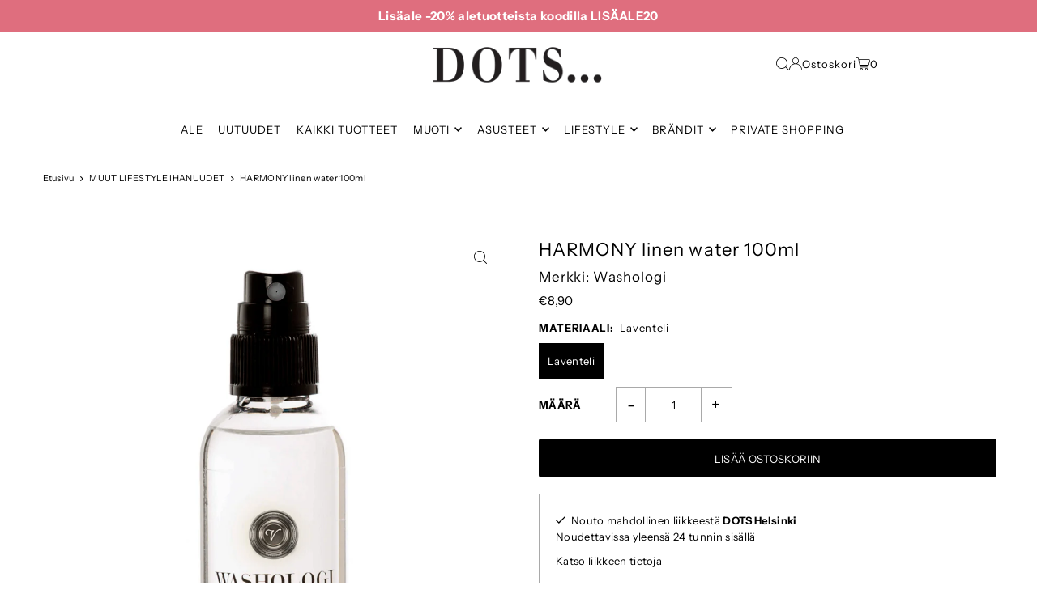

--- FILE ---
content_type: text/json
request_url: https://conf.config-security.com/model
body_size: 87
content:
{"title":"recommendation AI model (keras)","structure":"release_id=0x63:2a:5d:22:45:6a:29:4c:34:46:41:37:69:5e:6f:77:74:48:24:46:52:59:79:7a:63:37:70:21:77;keras;byh1yzlzq29o70eir9m70pqs9qo1hxdp4aeih33lnpcwl8phcpfjezrosvf2t26ju59anrwl","weights":"../weights/632a5d22.h5","biases":"../biases/632a5d22.h5"}